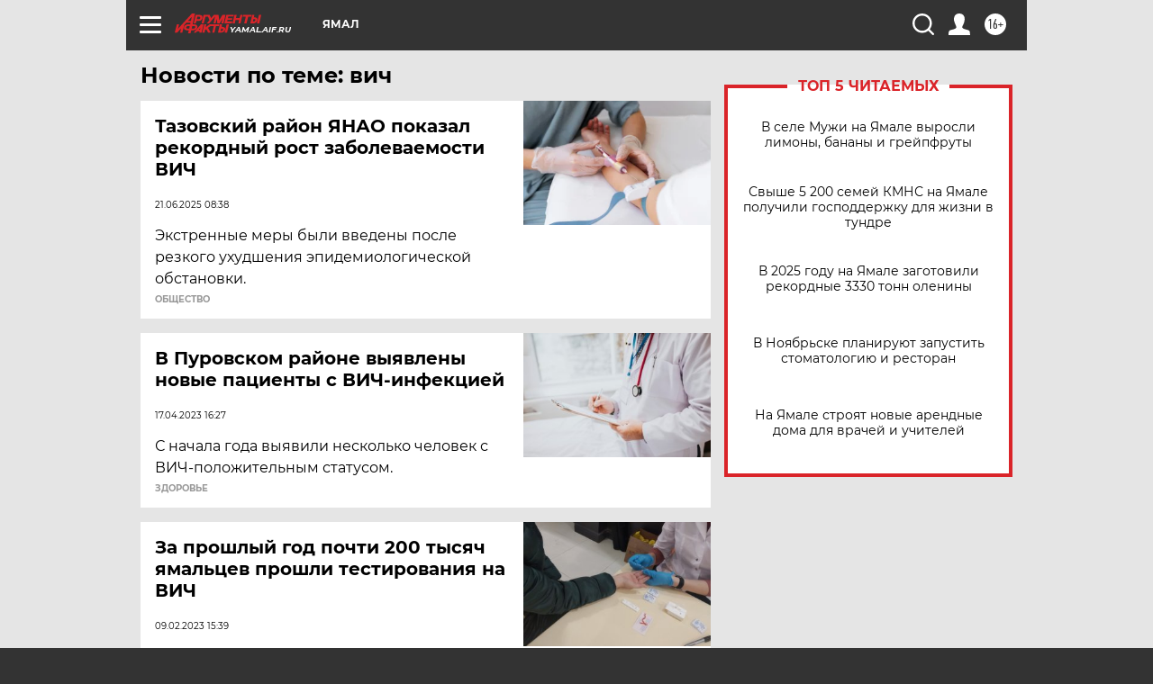

--- FILE ---
content_type: text/html; charset=UTF-8
request_url: https://yamal.aif.ru/tag/vich_136782
body_size: 18137
content:
<!DOCTYPE html>
<!--[if IE 8]><html class="ie8"> <![endif]-->
<!--[if gt IE 8]><!--><html lang="ru"> <!--<![endif]-->
<head>
    <!-- created_at 03-02-2026 13:50:13 -->
    <script>
        window.isIndexPage = 0;
        window.isMobileBrowser = 0;
        window.disableSidebarCut = 1;
        window.bannerDebugMode = 0;
    </script>

                
                                    <meta http-equiv="Content-Type" content="text/html; charset=utf-8" >
<meta name="format-detection" content="telephone=no" >
<meta name="viewport" content="width=device-width, user-scalable=no, initial-scale=1.0, maximum-scale=1.0, minimum-scale=1.0" >
<meta http-equiv="X-UA-Compatible" content="IE=edge,chrome=1" >
<meta name="HandheldFriendly" content="true" >
<meta name="format-detection" content="telephone=no" >
<meta name="theme-color" content="#ffffff" >
<meta name="description" content="вич — самые актуальные и последние новости сегодня. Будьте в курсе главных свежих новостных событий дня и последнего часа, фото и видео репортажей на сайте Аргументы и Факты." >
<meta name="facebook-domain-verification" content="jiqbwww7rrqnwzjkizob7wrpmgmwq3" >
        <title>вич — последние новости сегодня | АиФ Ямал</title>    <link rel="shortcut icon" type="image/x-icon" href="/favicon.ico" />
    <link rel="icon" type="image/svg+xml" href="/favicon.svg">
    
    <link rel="preload" href="/redesign2018/fonts/montserrat-v15-latin-ext_latin_cyrillic-ext_cyrillic-regular.woff2" as="font" type="font/woff2" crossorigin>
    <link rel="preload" href="/redesign2018/fonts/montserrat-v15-latin-ext_latin_cyrillic-ext_cyrillic-italic.woff2" as="font" type="font/woff2" crossorigin>
    <link rel="preload" href="/redesign2018/fonts/montserrat-v15-latin-ext_latin_cyrillic-ext_cyrillic-700.woff2" as="font" type="font/woff2" crossorigin>
    <link rel="preload" href="/redesign2018/fonts/montserrat-v15-latin-ext_latin_cyrillic-ext_cyrillic-700italic.woff2" as="font" type="font/woff2" crossorigin>
    <link rel="preload" href="/redesign2018/fonts/montserrat-v15-latin-ext_latin_cyrillic-ext_cyrillic-800.woff2" as="font" type="font/woff2" crossorigin>
    <link href="https://yamal.aif.ru/tag/vich_136782" rel="canonical" >
<link href="https://yamal.aif.ru/redesign2018/css/style.css?cba" media="all" rel="stylesheet" type="text/css" >
<link href="https://yamal.aif.ru/img/icon/apple_touch_icon_57x57.png?cba" rel="apple-touch-icon" sizes="57x57" >
<link href="https://yamal.aif.ru/img/icon/apple_touch_icon_114x114.png?cba" rel="apple-touch-icon" sizes="114x114" >
<link href="https://yamal.aif.ru/img/icon/apple_touch_icon_72x72.png?cba" rel="apple-touch-icon" sizes="72x72" >
<link href="https://yamal.aif.ru/img/icon/apple_touch_icon_144x144.png?cba" rel="apple-touch-icon" sizes="144x144" >
<link href="https://yamal.aif.ru/img/icon/apple-touch-icon.png?cba" rel="apple-touch-icon" sizes="180x180" >
<link href="https://yamal.aif.ru/img/icon/favicon-32x32.png?cba" rel="icon" type="image/png" sizes="32x32" >
<link href="https://yamal.aif.ru/img/icon/favicon-16x16.png?cba" rel="icon" type="image/png" sizes="16x16" >
<link href="https://yamal.aif.ru/img/manifest.json?cba" rel="manifest" >
<link href="https://yamal.aif.ru/img/safari-pinned-tab.svg?cba" rel="mask-icon" color="#d55b5b" >
<link href="https://ads.betweendigital.com" rel="preconnect" crossorigin="" >
        <script type="text/javascript">
    //<!--
    var isRedesignPage = true;    //-->
</script>
<script type="text/javascript" src="https://yamal.aif.ru/js/output/jquery.min.js?cba"></script>
<script type="text/javascript" src="https://yamal.aif.ru/js/output/header_scripts.js?cba"></script>
<script type="text/javascript">
    //<!--
    var _sf_startpt=(new Date()).getTime()    //-->
</script>
<script type="text/javascript" src="https://yastatic.net/s3/passport-sdk/autofill/v1/sdk-suggest-with-polyfills-latest.js?cba"></script>
<script type="text/javascript">
    //<!--
    window.YandexAuthParams = {"oauthQueryParams":{"client_id":"b104434ccf5a4638bdfe8a9101264f3c","response_type":"code","redirect_uri":"https:\/\/aif.ru\/oauth\/yandex\/callback"},"tokenPageOrigin":"https:\/\/aif.ru"};    //-->
</script>
<script type="text/javascript">
    //<!--
    function AdFox_getWindowSize() {
    var winWidth,winHeight;
	if( typeof( window.innerWidth ) == 'number' ) {
		//Non-IE
		winWidth = window.innerWidth;
		winHeight = window.innerHeight;
	} else if( document.documentElement && ( document.documentElement.clientWidth || document.documentElement.clientHeight ) ) {
		//IE 6+ in 'standards compliant mode'
		winWidth = document.documentElement.clientWidth;
		winHeight = document.documentElement.clientHeight;
	} else if( document.body && ( document.body.clientWidth || document.body.clientHeight ) ) {
		//IE 4 compatible
		winWidth = document.body.clientWidth;
		winHeight = document.body.clientHeight;
	}
	return {"width":winWidth, "height":winHeight};
}//END function AdFox_getWindowSize

function AdFox_getElementPosition(elemId){
    var elem;
    
    if (document.getElementById) {
		elem = document.getElementById(elemId);
	}
	else if (document.layers) {
		elem = document.elemId;
	}
	else if (document.all) {
		elem = document.all.elemId;
	}
    var w = elem.offsetWidth;
    var h = elem.offsetHeight;	
    var l = 0;
    var t = 0;
	
    while (elem)
    {
        l += elem.offsetLeft;
        t += elem.offsetTop;
        elem = elem.offsetParent;
    }

    return {"left":l, "top":t, "width":w, "height":h};
} //END function AdFox_getElementPosition

function AdFox_getBodyScrollTop(){
	return self.pageYOffset || (document.documentElement && document.documentElement.scrollTop) || (document.body && document.body.scrollTop);
} //END function AdFox_getBodyScrollTop

function AdFox_getBodyScrollLeft(){
	return self.pageXOffset || (document.documentElement && document.documentElement.scrollLeft) || (document.body && document.body.scrollLeft);
}//END function AdFox_getBodyScrollLeft

function AdFox_Scroll(elemId,elemSrc){
   var winPos = AdFox_getWindowSize();
   var winWidth = winPos.width;
   var winHeight = winPos.height;
   var scrollY = AdFox_getBodyScrollTop();
   var scrollX =  AdFox_getBodyScrollLeft();
   var divId = 'AdFox_banner_'+elemId;
   var ltwhPos = AdFox_getElementPosition(divId);
   var lPos = ltwhPos.left;
   var tPos = ltwhPos.top;

   if(scrollY+winHeight+5 >= tPos && scrollX+winWidth+5 >= lPos){
      AdFox_getCodeScript(1,elemId,elemSrc);
	  }else{
	     setTimeout('AdFox_Scroll('+elemId+',"'+elemSrc+'");',100);
	  }
}//End function AdFox_Scroll    //-->
</script>
<script type="text/javascript">
    //<!--
    function AdFox_SetLayerVis(spritename,state){
   document.getElementById(spritename).style.visibility=state;
}

function AdFox_Open(AF_id){
   AdFox_SetLayerVis('AdFox_DivBaseFlash_'+AF_id, "hidden");
   AdFox_SetLayerVis('AdFox_DivOverFlash_'+AF_id, "visible");
}

function AdFox_Close(AF_id){
   AdFox_SetLayerVis('AdFox_DivOverFlash_'+AF_id, "hidden");
   AdFox_SetLayerVis('AdFox_DivBaseFlash_'+AF_id, "visible");
}

function AdFox_getCodeScript(AF_n,AF_id,AF_src){
   var AF_doc;
   if(AF_n<10){
      try{
	     if(document.all && !window.opera){
		    AF_doc = window.frames['AdFox_iframe_'+AF_id].document;
			}else if(document.getElementById){
			         AF_doc = document.getElementById('AdFox_iframe_'+AF_id).contentDocument;
					 }
		 }catch(e){}
    if(AF_doc){
	   AF_doc.write('<scr'+'ipt type="text/javascript" src="'+AF_src+'"><\/scr'+'ipt>');
	   }else{
	      setTimeout('AdFox_getCodeScript('+(++AF_n)+','+AF_id+',"'+AF_src+'");', 100);
		  }
		  }
}

function adfoxSdvigContent(banID, flashWidth, flashHeight){
	var obj = document.getElementById('adfoxBanner'+banID).style;
	if (flashWidth == '100%') obj.width = flashWidth;
	    else obj.width = flashWidth + "px";
	if (flashHeight == '100%') obj.height = flashHeight;
	    else obj.height = flashHeight + "px";
}

function adfoxVisibilityFlash(banName, flashWidth, flashHeight){
    	var obj = document.getElementById(banName).style;
	if (flashWidth == '100%') obj.width = flashWidth;
	    else obj.width = flashWidth + "px";
	if (flashHeight == '100%') obj.height = flashHeight;
	    else obj.height = flashHeight + "px";
}

function adfoxStart(banID, FirShowFlNum, constVisFlashFir, sdvigContent, flash1Width, flash1Height, flash2Width, flash2Height){
	if (FirShowFlNum == 1) adfoxVisibilityFlash('adfoxFlash1'+banID, flash1Width, flash1Height);
	    else if (FirShowFlNum == 2) {
		    adfoxVisibilityFlash('adfoxFlash2'+banID, flash2Width, flash2Height);
	        if (constVisFlashFir == 'yes') adfoxVisibilityFlash('adfoxFlash1'+banID, flash1Width, flash1Height);
		    if (sdvigContent == 'yes') adfoxSdvigContent(banID, flash2Width, flash2Height);
		        else adfoxSdvigContent(banID, flash1Width, flash1Height);
	}
}

function adfoxOpen(banID, constVisFlashFir, sdvigContent, flash2Width, flash2Height){
	var aEventOpenClose = new Image();
	var obj = document.getElementById("aEventOpen"+banID);
	if (obj) aEventOpenClose.src =  obj.title+'&rand='+Math.random()*1000000+'&prb='+Math.random()*1000000;
	adfoxVisibilityFlash('adfoxFlash2'+banID, flash2Width, flash2Height);
	if (constVisFlashFir != 'yes') adfoxVisibilityFlash('adfoxFlash1'+banID, 1, 1);
	if (sdvigContent == 'yes') adfoxSdvigContent(banID, flash2Width, flash2Height);
}


function adfoxClose(banID, constVisFlashFir, sdvigContent, flash1Width, flash1Height){
	var aEventOpenClose = new Image();
	var obj = document.getElementById("aEventClose"+banID);
	if (obj) aEventOpenClose.src =  obj.title+'&rand='+Math.random()*1000000+'&prb='+Math.random()*1000000;
	adfoxVisibilityFlash('adfoxFlash2'+banID, 1, 1);
	if (constVisFlashFir != 'yes') adfoxVisibilityFlash('adfoxFlash1'+banID, flash1Width, flash1Height);
	if (sdvigContent == 'yes') adfoxSdvigContent(banID, flash1Width, flash1Height);
}    //-->
</script>
<script type="text/javascript" async="true" src="https://yandex.ru/ads/system/header-bidding.js?cba"></script>
<script type="text/javascript" src="https://ad.mail.ru/static/sync-loader.js?cba"></script>
<script type="text/javascript" async="true" src="https://cdn.skcrtxr.com/roxot-wrapper/js/roxot-manager.js?pid=42c21743-edce-4460-a03e-02dbaef8f162"></script>
<script type="text/javascript" src="https://cdn-rtb.sape.ru/js/uids.js?cba"></script>
<script type="text/javascript">
    //<!--
        var adfoxBiddersMap = {
    "betweenDigital": "816043",
 "mediasniper": "2218745",
    "myTarget": "810102",
 "buzzoola": "1096246",
 "adfox_roden-media": "3373170",
    "videonow": "2966090", 
 "adfox_adsmart": "1463295",
  "Gnezdo": "3123512",
    "roxot": "3196121",
 "astralab": "2486209",
  "getintent": "3186204",
 "sape": "2758269",
 "adwile": "2733112",
 "hybrid": "2809332"
};
var syncid = window.rb_sync.id;
	  var biddersCpmAdjustmentMap = {
      'adfox_adsmart': 0.6,
	  'Gnezdo': 0.8,
	  'adwile': 0.8
  };

if (window.innerWidth >= 1024) {
var adUnits = [{
        "code": "adfox_153825256063495017",
  "sizes": [[300, 600], [240,400]],
        "bids": [{
                "bidder": "betweenDigital",
                "params": {
                    "placementId": "3235886"
                }
            },{
                "bidder": "myTarget",
                "params": {
                    "placementId": "555209",
"sendTargetRef": "true",
"additional": {
"fpid": syncid
}			
                }
            },{
                "bidder": "hybrid",
                "params": {
                    "placementId": "6582bbf77bc72f59c8b22f65"
                }
            },{
                "bidder": "buzzoola",
                "params": {
                    "placementId": "1252803"
                }
            },{
                "bidder": "videonow",
                "params": {
                    "placementId": "8503533"
                }
            },{
                    "bidder": "adfox_adsmart",
                    "params": {
						p1: 'cqguf',
						p2: 'hhro'
					}
            },{
                    "bidder": "roxot",
                    "params": {
						placementId: '2027d57b-1cff-4693-9a3c-7fe57b3bcd1f',
						sendTargetRef: true
					}
            },{
                    "bidder": "mediasniper",
                    "params": {
						"placementId": "4417"
					}
            },{
                    "bidder": "Gnezdo",
                    "params": {
						"placementId": "354318"
					}
            },{
                    "bidder": "getintent",
                    "params": {
						"placementId": "215_V_aif.ru_D_Top_300x600"
					}
            },{
                    "bidder": "adfox_roden-media",
                    "params": {
						p1: "dilmj",
						p2: "emwl"
					}
            },{
                    "bidder": "astralab",
                    "params": {
						"placementId": "642ad3a28528b410c4990932"
					}
            }
        ]
    },{
        "code": "adfox_150719646019463024",
		"sizes": [[640,480], [640,360]],
        "bids": [{
                "bidder": "adfox_adsmart",
                    "params": {
						p1: 'cmqsb',
						p2: 'ul'
					}
            },{
                "bidder": "sape",
                "params": {
                    "placementId": "872427",
					additional: {
                       sapeFpUids: window.sapeRrbFpUids || []
                   }				
                }
            },{
                "bidder": "roxot",
                "params": {
                    placementId: '2b61dd56-9c9f-4c45-a5f5-98dd5234b8a1',
					sendTargetRef: true
                }
            },{
                "bidder": "getintent",
                "params": {
                    "placementId": "215_V_aif.ru_D_AfterArticle_640х480"
                }
            }
        ]
    },{
        "code": "adfox_149010055036832877",
		"sizes": [[970,250]],
		"bids": [{
                    "bidder": "adfox_roden-media",
                    "params": {
						p1: 'dilmi',
						p2: 'hfln'
					}
            },{
                    "bidder": "buzzoola",
                    "params": {
						"placementId": "1252804"
					}
            },{
                    "bidder": "getintent",
                    "params": {
						"placementId": "215_V_aif.ru_D_Billboard_970x250"
					}
            },{
                "bidder": "astralab",
                "params": {
                    "placementId": "67bf071f4e6965fa7b30fea3"
                }
            },{
                    "bidder": "hybrid",
                    "params": {
						"placementId": "6582bbf77bc72f59c8b22f66"
					}
            },{
                    "bidder": "myTarget",
                    "params": {
						"placementId": "1462991",
"sendTargetRef": "true",
"additional": {
"fpid": syncid
}			
					}
            }			           
        ]        
    },{
        "code": "adfox_149874332414246474",
		"sizes": [[640,360], [300,250], [640,480]],
		"codeType": "combo",
		"bids": [{
                "bidder": "mediasniper",
                "params": {
                    "placementId": "4419"
                }
            },{
                "bidder": "buzzoola",
                "params": {
                    "placementId": "1220692"
                }
            },{
                "bidder": "astralab",
                "params": {
                    "placementId": "66fd25eab13381b469ae4b39"
                }
            },
			{
                    "bidder": "betweenDigital",
                    "params": {
						"placementId": "4502825"
					}
            }
			           
        ]        
    },{
        "code": "adfox_149848658878716687",
		"sizes": [[300,600], [240,400]],
        "bids": [{
                "bidder": "betweenDigital",
                "params": {
                    "placementId": "3377360"
                }
            },{
                "bidder": "roxot",
                "params": {
                    placementId: 'fdaba944-bdaa-4c63-9dd3-af12fc6afbf8',
					sendTargetRef: true
                }
            },{
                "bidder": "sape",
                "params": {
                    "placementId": "872425",
					additional: {
                       sapeFpUids: window.sapeRrbFpUids || []
                   }
                }
            },{
                "bidder": "adwile",
                "params": {
                    "placementId": "27990"
                }
            }
        ]        
    }
],
	syncPixels = [{
    bidder: 'hybrid',
    pixels: [
    "https://www.tns-counter.ru/V13a****idsh_ad/ru/CP1251/tmsec=idsh_dis/",
    "https://www.tns-counter.ru/V13a****idsh_vid/ru/CP1251/tmsec=idsh_aifru-hbrdis/",
    "https://mc.yandex.ru/watch/66716692?page-url=aifru%3Futm_source=dis_hybrid_default%26utm_medium=%26utm_campaign=%26utm_content=%26utm_term=&page-ref="+window.location.href
]
  }
  ];
} else if (window.innerWidth < 1024) {
var adUnits = [{
        "code": "adfox_14987283079885683",
		"sizes": [[300,250], [300,240]],
        "bids": [{
                "bidder": "betweenDigital",
                "params": {
                    "placementId": "2492448"
                }
            },{
                "bidder": "myTarget",
                "params": {
                    "placementId": "226830",
"sendTargetRef": "true",
"additional": {
"fpid": syncid
}			
                }
            },{
                "bidder": "hybrid",
                "params": {
                    "placementId": "6582bbf77bc72f59c8b22f64"
                }
            },{
                "bidder": "mediasniper",
                "params": {
                    "placementId": "4418"
                }
            },{
                "bidder": "buzzoola",
                "params": {
                    "placementId": "563787"
                }
            },{
                "bidder": "roxot",
                "params": {
                    placementId: '20bce8ad-3a5e-435a-964f-47be17e201cf',
					sendTargetRef: true
                }
            },{
                "bidder": "videonow",
                "params": {
                    "placementId": "2577490"
                }
            },{
                "bidder": "adfox_adsmart",
                    "params": {
						p1: 'cqmbg',
						p2: 'ul'
					}
            },{
                    "bidder": "Gnezdo",
                    "params": {
						"placementId": "354316"
					}
            },{
                    "bidder": "getintent",
                    "params": {
						"placementId": "215_V_aif.ru_M_Top_300x250"
					}
            },{
                    "bidder": "adfox_roden-media",
                    "params": {
						p1: "dilmx",
						p2: "hbts"
					}
            },{
                "bidder": "astralab",
                "params": {
                    "placementId": "642ad47d8528b410c4990933"
                }
            }			
        ]        
    },{
        "code": "adfox_153545578261291257",
		"bids": [{
                    "bidder": "sape",
                    "params": {
						"placementId": "872426",
					additional: {
                       sapeFpUids: window.sapeRrbFpUids || []
                   }
					}
            },{
                    "bidder": "roxot",
                    "params": {
						placementId: 'eb2ebb9c-1e7e-4c80-bef7-1e93debf197c',
						sendTargetRef: true
					}
            }
			           
        ]        
    },{
        "code": "adfox_165346609120174064",
		"sizes": [[320,100]],
		"bids": [            
            		{
                    "bidder": "buzzoola",
                    "params": {
						"placementId": "1252806"
					}
            },{
                    "bidder": "getintent",
                    "params": {
						"placementId": "215_V_aif.ru_M_FloorAd_320x100"
					}
            }
			           
        ]        
    },{
        "code": "adfox_155956315896226671",
		"bids": [            
            		{
                    "bidder": "buzzoola",
                    "params": {
						"placementId": "1252805"
					}
            },{
                    "bidder": "sape",
                    "params": {
						"placementId": "887956",
					additional: {
                       sapeFpUids: window.sapeRrbFpUids || []
                   }
					}
            },{
                    "bidder": "myTarget",
                    "params": {
						"placementId": "821424",
"sendTargetRef": "true",
"additional": {
"fpid": syncid
}			
					}
            }
			           
        ]        
    },{
        "code": "adfox_149874332414246474",
		"sizes": [[640,360], [300,250], [640,480]],
		"codeType": "combo",
		"bids": [{
                "bidder": "adfox_roden-media",
                "params": {
					p1: 'dilmk',
					p2: 'hfiu'
				}
            },{
                "bidder": "mediasniper",
                "params": {
                    "placementId": "4419"
                }
            },{
                "bidder": "roxot",
                "params": {
                    placementId: 'ba25b33d-cd61-4c90-8035-ea7d66f011c6',
					sendTargetRef: true
                }
            },{
                "bidder": "adwile",
                "params": {
                    "placementId": "27991"
                }
            },{
                    "bidder": "Gnezdo",
                    "params": {
						"placementId": "354317"
					}
            },{
                    "bidder": "getintent",
                    "params": {
						"placementId": "215_V_aif.ru_M_Comboblock_300x250"
					}
            },{
                    "bidder": "astralab",
                    "params": {
						"placementId": "66fd260fb13381b469ae4b3f"
					}
            },{
                    "bidder": "betweenDigital",
                    "params": {
						"placementId": "4502825"
					}
            }
			]        
    }
],
	syncPixels = [
  {
    bidder: 'hybrid',
    pixels: [
    "https://www.tns-counter.ru/V13a****idsh_ad/ru/CP1251/tmsec=idsh_mob/",
    "https://www.tns-counter.ru/V13a****idsh_vid/ru/CP1251/tmsec=idsh_aifru-hbrmob/",
    "https://mc.yandex.ru/watch/66716692?page-url=aifru%3Futm_source=mob_hybrid_default%26utm_medium=%26utm_campaign=%26utm_content=%26utm_term=&page-ref="+window.location.href
]
  }
  ];
}
var userTimeout = 1500;
window.YaHeaderBiddingSettings = {
    biddersMap: adfoxBiddersMap,
	biddersCpmAdjustmentMap: biddersCpmAdjustmentMap,
    adUnits: adUnits,
    timeout: userTimeout,
    syncPixels: syncPixels	
};    //-->
</script>
<script type="text/javascript">
    //<!--
    window.yaContextCb = window.yaContextCb || []    //-->
</script>
<script type="text/javascript" async="true" src="https://yandex.ru/ads/system/context.js?cba"></script>
<script type="text/javascript">
    //<!--
    window.EventObserver = {
    observers: {},

    subscribe: function (name, fn) {
        if (!this.observers.hasOwnProperty(name)) {
            this.observers[name] = [];
        }
        this.observers[name].push(fn)
    },
    
    unsubscribe: function (name, fn) {
        if (!this.observers.hasOwnProperty(name)) {
            return;
        }
        this.observers[name] = this.observers[name].filter(function (subscriber) {
            return subscriber !== fn
        })
    },
    
    broadcast: function (name, data) {
        if (!this.observers.hasOwnProperty(name)) {
            return;
        }
        this.observers[name].forEach(function (subscriber) {
            return subscriber(data)
        })
    }
};    //-->
</script>    
    <script>
  var adcm_config ={
    id:1064,
    platformId: 64,
    init: function () {
      window.adcm.call();
    }
  };
</script>
<script src="https://tag.digitaltarget.ru/adcm.js" async></script>    <!-- Yandex.Metrika counter -->
<script type="text/javascript" >
    (function (d, w, c) {
        (w[c] = w[c] || []).push(function() {
            try {
                w.yaCounter51369400 = new Ya.Metrika2({
                    id:51369400,
                    clickmap:true,
                    trackLinks:true,
                    accurateTrackBounce:true,
                    webvisor:true
                });
            } catch(e) { }
        });

        var n = d.getElementsByTagName("script")[0],
            s = d.createElement("script"),
            f = function () { n.parentNode.insertBefore(s, n); };
        s.type = "text/javascript";
        s.async = true;
        s.src = "https://mc.yandex.ru/metrika/tag.js";

        if (w.opera == "[object Opera]") {
            d.addEventListener("DOMContentLoaded", f, false);
        } else { f(); }
    })(document, window, "yandex_metrika_callbacks2");
</script>
<noscript><div><img src="https://mc.yandex.ru/watch/51369400" style="position:absolute; left:-9999px;" alt="" /></div></noscript>
<!-- /Yandex.Metrika counter --><meta name="google-site-verification" content="alIAYJbMuf9iHvwRUKs7zwT1OsmeUiqHPGqnnH_7hdQ" /><meta name="zen-verification" content="fwcrxt36lA4cAmqqoLTQCtINGdfapHnROyrv4wSeLbyvirwhdVK4TCr6TtR22aOy" />    <link rel="stylesheet" type="text/css" media="print" href="https://yamal.aif.ru/redesign2018/css/print.css?cba" />
    <base href=""/>
</head><body class="region__yamal ">
<div class="overlay"></div>
<!-- Rating@Mail.ru counter -->
<script type="text/javascript">
var _tmr = window._tmr || (window._tmr = []);
_tmr.push({id: "59428", type: "pageView", start: (new Date()).getTime()});
(function (d, w, id) {
  if (d.getElementById(id)) return;
  var ts = d.createElement("script"); ts.type = "text/javascript"; ts.async = true; ts.id = id;
  ts.src = "https://top-fwz1.mail.ru/js/code.js";
  var f = function () {var s = d.getElementsByTagName("script")[0]; s.parentNode.insertBefore(ts, s);};
  if (w.opera == "[object Opera]") { d.addEventListener("DOMContentLoaded", f, false); } else { f(); }
})(document, window, "topmailru-code");
</script><noscript><div>
<img src="https://top-fwz1.mail.ru/counter?id=59428;js=na" style="border:0;position:absolute;left:-9999px;" alt="Top.Mail.Ru" />
</div></noscript>
<!-- //Rating@Mail.ru counter -->



<div class="container" id="container">
    
        <noindex><div class="adv_content bp__body_first adwrapper"><div class="banner_params hide" data-params="{&quot;id&quot;:4921,&quot;num&quot;:1,&quot;place&quot;:&quot;body_first&quot;}"></div>
<!--AdFox START-->
<!--aif_direct-->
<!--Площадка: AIF_fullscreen /  / -->
<!--Тип баннера: FullScreen-->
<!--Расположение: <верх страницы>-->
<div id="adfox_150417328041091508"></div>
<script>     
    window.yaContextCb.push(()=>{
    Ya.adfoxCode.create({
        ownerId: 249933,
        containerId: 'adfox_150417328041091508',
        params: {
            pp: 'g',
            ps: 'cnul',
            p2: 'fptu',
            puid1: ''
        }
    }); 
}); 
</script></div></noindex>
        
        <!--баннер над шапкой--->
                <div class="banner_box">
            <div class="main_banner">
                            </div>
        </div>
                <!--//баннер  над шапкой--->

    <script>
	currentUser = new User();
</script>

<header class="header">
    <div class="count_box_nodisplay">
    <div class="couter_block"><!--LiveInternet counter-->
<script type="text/javascript"><!--
document.write("<img src='https://counter.yadro.ru//hit;AIF?r"+escape(document.referrer)+((typeof(screen)=="undefined")?"":";s"+screen.width+"*"+screen.height+"*"+(screen.colorDepth?screen.colorDepth:screen.pixelDepth))+";u"+escape(document.URL)+";h"+escape(document.title.substring(0,80))+";"+Math.random()+"' width=1 height=1 alt=''>");
//--></script><!--/LiveInternet--></div></div>    <div class="topline">
    <a href="#" class="burger openCloser">
        <div class="burger__wrapper">
            <span class="burger__line"></span>
            <span class="burger__line"></span>
            <span class="burger__line"></span>
        </div>
    </a>

    
    <a href="/" class="logo_box">
                <img width="96" height="22" src="https://yamal.aif.ru/redesign2018/img/logo.svg?cba" alt="Аргументы и Факты">
        <div class="region_url">
            yamal.aif.ru        </div>
            </a>
    <div itemscope itemtype="http://schema.org/Organization" class="schema_org">
        <img itemprop="logo" src="https://yamal.aif.ru/redesign2018/img/logo.svg?cba" />
        <a itemprop="url" href="/"></a>
        <meta itemprop="name" content="АО «Аргументы и Факты»" />
        <div itemprop="address" itemscope itemtype="http://schema.org/PostalAddress">
            <meta itemprop="postalCode" content="101000" />
            <meta itemprop="addressLocality" content="Москва" />
            <meta itemprop="streetAddress" content="ул. Мясницкая, д. 42"/>
            <meta itemprop="addressCountry" content="RU"/>
            <a itemprop="telephone" href="tel:+74956465757">+7 (495) 646 57 57</a>
        </div>
    </div>
    <div class="age16 age16_topline">16+</div>
    <a href="#" class="region regionOpenCloser">
        <img width="19" height="25" src="https://yamal.aif.ru/redesign2018/img/location.svg?cba"><span>Ямал</span>
    </a>
    <div class="topline__slot">
             </div>

    <!--a class="topline__hashtag" href="https://aif.ru/health/coronavirus/?utm_medium=header&utm_content=covid&utm_source=aif">#остаемсядома</a-->
    <div class="auth_user_status_js">
        <a href="#" class="user auth_link_login_js auth_open_js"><img width="24" height="24" src="https://yamal.aif.ru/redesign2018/img/user_ico.svg?cba"></a>
        <a href="/profile" class="user auth_link_profile_js" style="display: none"><img width="24" height="24" src="https://yamal.aif.ru/redesign2018/img/user_ico.svg?cba"></a>
    </div>
    <div class="search_box">
        <a href="#" class="search_ico searchOpener">
            <img width="24" height="24" src="https://yamal.aif.ru/redesign2018/img/search_ico.svg?cba">
        </a>
        <div class="search_input">
            <form action="/search" id="search_form1">
                <input type="text" name="text" maxlength="50"/>
            </form>
        </div>
    </div>
</div>

<div class="fixed_menu topline">
    <div class="cont_center">
        <a href="#" class="burger openCloser">
            <div class="burger__wrapper">
                <span class="burger__line"></span>
                <span class="burger__line"></span>
                <span class="burger__line"></span>
            </div>
        </a>
        <a href="/" class="logo_box">
                        <img width="96" height="22" src="https://yamal.aif.ru/redesign2018/img/logo.svg?cba" alt="Аргументы и Факты">
            <div class="region_url">
                yamal.aif.ru            </div>
                    </a>
        <div class="age16 age16_topline">16+</div>
        <a href="/" class="region regionOpenCloser">
            <img width="19" height="25" src="https://yamal.aif.ru/redesign2018/img/location.svg?cba">
            <span>Ямал</span>
        </a>
        <div class="topline__slot">
                    </div>

        <!--a class="topline__hashtag" href="https://aif.ru/health/coronavirus/?utm_medium=header&utm_content=covid&utm_source=aif">#остаемсядома</a-->
        <div class="auth_user_status_js">
            <a href="#" class="user auth_link_login_js auth_open_js"><img width="24" height="24" src="https://yamal.aif.ru/redesign2018/img/user_ico.svg?cba"></a>
            <a href="/profile" class="user auth_link_profile_js" style="display: none"><img width="24" height="24" src="https://yamal.aif.ru/redesign2018/img/user_ico.svg?cba"></a>
        </div>
        <div class="search_box">
            <a href="#" class="search_ico searchOpener">
                <img width="24" height="24" src="https://yamal.aif.ru/redesign2018/img/search_ico.svg?cba">
            </a>
            <div class="search_input">
                <form action="/search">
                    <input type="text" name="text" maxlength="50" >
                </form>
            </div>
        </div>
    </div>
</div>    <div class="regions_box">
    <nav class="cont_center">
        <ul class="regions">
            <li><a href="https://aif.ru?from_menu=1">ФЕДЕРАЛЬНЫЙ</a></li>
            <li><a href="https://spb.aif.ru">САНКТ-ПЕТЕРБУРГ</a></li>

            
                                    <li><a href="https://adigea.aif.ru">Адыгея</a></li>
                
            
                                    <li><a href="https://arh.aif.ru">Архангельск</a></li>
                
            
                
            
                
            
                                    <li><a href="https://astrakhan.aif.ru">Астрахань</a></li>
                
            
                                    <li><a href="https://altai.aif.ru">Барнаул</a></li>
                
            
                                    <li><a href="https://aif.by">Беларусь</a></li>
                
            
                                    <li><a href="https://bel.aif.ru">Белгород</a></li>
                
            
                
            
                                    <li><a href="https://bryansk.aif.ru">Брянск</a></li>
                
            
                                    <li><a href="https://bur.aif.ru">Бурятия</a></li>
                
            
                                    <li><a href="https://vl.aif.ru">Владивосток</a></li>
                
            
                                    <li><a href="https://vlad.aif.ru">Владимир</a></li>
                
            
                                    <li><a href="https://vlg.aif.ru">Волгоград</a></li>
                
            
                                    <li><a href="https://vologda.aif.ru">Вологда</a></li>
                
            
                                    <li><a href="https://vrn.aif.ru">Воронеж</a></li>
                
            
                
            
                                    <li><a href="https://dag.aif.ru">Дагестан</a></li>
                
            
                
            
                                    <li><a href="https://ivanovo.aif.ru">Иваново</a></li>
                
            
                                    <li><a href="https://irk.aif.ru">Иркутск</a></li>
                
            
                                    <li><a href="https://kazan.aif.ru">Казань</a></li>
                
            
                                    <li><a href="https://kzaif.kz">Казахстан</a></li>
                
            
                
            
                                    <li><a href="https://klg.aif.ru">Калининград</a></li>
                
            
                
            
                                    <li><a href="https://kaluga.aif.ru">Калуга</a></li>
                
            
                                    <li><a href="https://kamchatka.aif.ru">Камчатка</a></li>
                
            
                
            
                                    <li><a href="https://karel.aif.ru">Карелия</a></li>
                
            
                                    <li><a href="https://kirov.aif.ru">Киров</a></li>
                
            
                                    <li><a href="https://komi.aif.ru">Коми</a></li>
                
            
                                    <li><a href="https://kostroma.aif.ru">Кострома</a></li>
                
            
                                    <li><a href="https://kuban.aif.ru">Краснодар</a></li>
                
            
                                    <li><a href="https://krsk.aif.ru">Красноярск</a></li>
                
            
                                    <li><a href="https://krym.aif.ru">Крым</a></li>
                
            
                                    <li><a href="https://kuzbass.aif.ru">Кузбасс</a></li>
                
            
                
            
                
            
                                    <li><a href="https://aif.kg">Кыргызстан</a></li>
                
            
                                    <li><a href="https://mar.aif.ru">Марий Эл</a></li>
                
            
                                    <li><a href="https://saransk.aif.ru">Мордовия</a></li>
                
            
                                    <li><a href="https://murmansk.aif.ru">Мурманск</a></li>
                
            
                
            
                                    <li><a href="https://nn.aif.ru">Нижний Новгород</a></li>
                
            
                                    <li><a href="https://nsk.aif.ru">Новосибирск</a></li>
                
            
                
            
                                    <li><a href="https://omsk.aif.ru">Омск</a></li>
                
            
                                    <li><a href="https://oren.aif.ru">Оренбург</a></li>
                
            
                                    <li><a href="https://penza.aif.ru">Пенза</a></li>
                
            
                                    <li><a href="https://perm.aif.ru">Пермь</a></li>
                
            
                                    <li><a href="https://pskov.aif.ru">Псков</a></li>
                
            
                                    <li><a href="https://rostov.aif.ru">Ростов-на-Дону</a></li>
                
            
                                    <li><a href="https://rzn.aif.ru">Рязань</a></li>
                
            
                                    <li><a href="https://samara.aif.ru">Самара</a></li>
                
            
                
            
                                    <li><a href="https://saratov.aif.ru">Саратов</a></li>
                
            
                                    <li><a href="https://sakhalin.aif.ru">Сахалин</a></li>
                
            
                
            
                                    <li><a href="https://smol.aif.ru">Смоленск</a></li>
                
            
                
            
                                    <li><a href="https://stav.aif.ru">Ставрополь</a></li>
                
            
                
            
                                    <li><a href="https://tver.aif.ru">Тверь</a></li>
                
            
                                    <li><a href="https://tlt.aif.ru">Тольятти</a></li>
                
            
                                    <li><a href="https://tomsk.aif.ru">Томск</a></li>
                
            
                                    <li><a href="https://tula.aif.ru">Тула</a></li>
                
            
                                    <li><a href="https://tmn.aif.ru">Тюмень</a></li>
                
            
                                    <li><a href="https://udm.aif.ru">Удмуртия</a></li>
                
            
                
            
                                    <li><a href="https://ul.aif.ru">Ульяновск</a></li>
                
            
                                    <li><a href="https://ural.aif.ru">Урал</a></li>
                
            
                                    <li><a href="https://ufa.aif.ru">Уфа</a></li>
                
            
                
            
                
            
                                    <li><a href="https://hab.aif.ru">Хабаровск</a></li>
                
            
                
            
                                    <li><a href="https://chv.aif.ru">Чебоксары</a></li>
                
            
                                    <li><a href="https://chel.aif.ru">Челябинск</a></li>
                
            
                                    <li><a href="https://chr.aif.ru">Черноземье</a></li>
                
            
                                    <li><a href="https://chita.aif.ru">Чита</a></li>
                
            
                                    <li><a href="https://ugra.aif.ru">Югра</a></li>
                
            
                                    <li><a href="https://yakutia.aif.ru">Якутия</a></li>
                
            
                                    <li><a href="https://yamal.aif.ru">Ямал</a></li>
                
            
                                    <li><a href="https://yar.aif.ru">Ярославль</a></li>
                
                    </ul>
    </nav>
</div>    <div class="top_menu_box">
    <div class="cont_center">
        <nav class="top_menu main_menu_wrapper_js">
                            <ul class="main_menu main_menu_js" id="rubrics">
                                    <li  class="menuItem top_level_item_js">

        <a  href="https://yamal.aif.ru/news" title="НОВОСТИ" id="custommenu-10357">НОВОСТИ</a>
    
    </li>                                                <li  class="menuItem top_level_item_js">

        <span  title="Спецпроекты">Спецпроекты</span>
    
            <div class="subrubrics_box submenu_js">
            <ul>
                                                            <li  class="menuItem">

        <a  href="http://dobroe.aif.ru/" title="АиФ. Доброе сердце" id="custommenu-8603">АиФ. Доброе сердце</a>
    
    </li>                                                                                <li  class="menuItem">

        <a  href="http://warletters.aif.ru/" title="Письма на фронт" id="custommenu-9054">Письма на фронт</a>
    
    </li>                                                                                <li  class="menuItem">

        <a  href="https://aif.ru/static/1965080" title="Детская книга войны" id="custommenu-9049">Детская книга войны</a>
    
    </li>                                                                                <li  class="menuItem">

        <a  href="https://aif.ru/special" title="Все спецпроекты" id="custommenu-9052">Все спецпроекты</a>
    
    </li>                                                </ul>
        </div>
    </li>                                                <li  data-rubric_id="5724" class="menuItem top_level_item_js">

        <a  href="/incidents" title="ПРОИСШЕСТВИЯ" id="custommenu-8622">ПРОИСШЕСТВИЯ</a>
    
            <div class="subrubrics_box submenu_js">
            <ul>
                                                            <li  data-rubric_id="5725" class="menuItem">

        <a  href="/incidents/details" title="События" id="custommenu-8646">События</a>
    
    </li>                                                                                <li  data-rubric_id="5727" class="menuItem">

        <a  href="/incidents/fire" title="Пожар" id="custommenu-8648">Пожар</a>
    
    </li>                                                                                <li  data-rubric_id="5726" class="menuItem">

        <a  href="/incidents/crash" title="ДТП" id="custommenu-8647">ДТП</a>
    
    </li>                                                                                <li  data-rubric_id="5728" class="menuItem">

        <a  href="/incidents/scene" title="Криминал" id="custommenu-8649">Криминал</a>
    
    </li>                                                </ul>
        </div>
    </li>                                                <li  class="menuItem top_level_item_js">

        <a  href="https://yamal.aif.ru/auto" title="АВТОМОБИЛИ" id="custommenu-10328">АВТОМОБИЛИ</a>
    
            <div class="subrubrics_box submenu_js">
            <ul>
                                                            <li  class="menuItem">

        <a  href="https://yamal.aif.ru/auto/road" title="Дороги" id="custommenu-10329">Дороги</a>
    
    </li>                                                </ul>
        </div>
    </li>                                                                    <li  data-rubric_id="5697" class="menuItem top_level_item_js">

        <a  href="/politic" title="ПОЛИТИКА" id="custommenu-8614">ПОЛИТИКА</a>
    
            <div class="subrubrics_box submenu_js">
            <ul>
                                                            <li  data-rubric_id="5698" class="menuItem">

        <a  href="/politic/gover" title="Власть" id="custommenu-8632">Власть</a>
    
    </li>                                                                                <li  data-rubric_id="5699" class="menuItem">

        <a  href="/politic/person" title="Персона" id="custommenu-8633">Персона</a>
    
    </li>                                                </ul>
        </div>
    </li>                                                <li  data-rubric_id="5692" class="menuItem top_level_item_js">

        <a  href="/society" title="ОБЩЕСТВО" id="custommenu-8613">ОБЩЕСТВО</a>
    
            <div class="subrubrics_box submenu_js">
            <ul>
                                                            <li  data-rubric_id="5693" class="menuItem">

        <a  href="/society/persona" title="Люди" id="custommenu-8630">Люди</a>
    
    </li>                                                                                <li  data-rubric_id="5694" class="menuItem">

        <a  href="/society/details" title="События" id="custommenu-8631">События</a>
    
    </li>                                                                                <li  data-rubric_id="5696" class="menuItem">

        <a  href="/society/family" title="Семья" id="custommenu-8644">Семья</a>
    
    </li>                                                                                <li  data-rubric_id="5695" class="menuItem">

        <a  href="/society/jkh" title="ЖКХ" id="custommenu-8643">ЖКХ</a>
    
    </li>                                                </ul>
        </div>
    </li>                                                <li  data-rubric_id="5714" class="menuItem top_level_item_js">

        <a  href="/money" title="ДЕНЬГИ" id="custommenu-8618">ДЕНЬГИ</a>
    
            <div class="subrubrics_box submenu_js">
            <ul>
                                                            <li  data-rubric_id="5715" class="menuItem">

        <a  href="/money/details" title="События" id="custommenu-8639">События</a>
    
    </li>                                                                                <li  data-rubric_id="5716" class="menuItem">

        <a  href="/money/finance" title=" Финансы" id="custommenu-8640"> Финансы</a>
    
    </li>                                                </ul>
        </div>
    </li>                                                <li  class="menuItem top_level_item_js">

        <a  href="https://yamal.aif.ru/realty" title="НЕДВИЖИМОСТЬ" id="custommenu-10326">НЕДВИЖИМОСТЬ</a>
    
            <div class="subrubrics_box submenu_js">
            <ul>
                                                            <li  class="menuItem">

        <a  href="https://yamal.aif.ru/realty/details" title="Жилье" id="custommenu-10327">Жилье</a>
    
    </li>                                                </ul>
        </div>
    </li>                                                <li  data-rubric_id="5700" class="menuItem top_level_item_js">

        <a  href="/culture" title="КУЛЬТУРА" id="custommenu-8615">КУЛЬТУРА</a>
    
            <div class="subrubrics_box submenu_js">
            <ul>
                                                            <li  data-rubric_id="5701" class="menuItem">

        <a  href="/culture/art" title="Искусство" id="custommenu-8634">Искусство</a>
    
    </li>                                                                                <li  data-rubric_id="5702" class="menuItem">

        <a  href="/culture/events" title="События" id="custommenu-8635">События</a>
    
    </li>                                                </ul>
        </div>
    </li>                                                <li  data-rubric_id="5710" class="menuItem top_level_item_js">

        <a  href="/sport" title="СПОРТ" id="custommenu-8617">СПОРТ</a>
    
            <div class="subrubrics_box submenu_js">
            <ul>
                                                            <li  data-rubric_id="5711" class="menuItem">

        <a  href="/sport/persona" title="Люди" id="custommenu-8637">Люди</a>
    
    </li>                                                                                <li  data-rubric_id="5712" class="menuItem">

        <a  href="/sport/details" title="События" id="custommenu-8638">События</a>
    
    </li>                                                                                <li  data-rubric_id="5713" class="menuItem">

        <a  href="/sport/football" title="Футбол" id="custommenu-8645">Футбол</a>
    
    </li>                                                </ul>
        </div>
    </li>                                                <li  data-rubric_id="5708" class="menuItem top_level_item_js">

        <a  href="/health" title="ЗДОРОВЬЕ" id="custommenu-8616">ЗДОРОВЬЕ</a>
    
            <div class="subrubrics_box submenu_js">
            <ul>
                                                            <li  data-rubric_id="5709" class="menuItem">

        <a  href="/health/med" title="Медицина" id="custommenu-8636">Медицина</a>
    
    </li>                                                </ul>
        </div>
    </li>                        </ul>

            <ul id="projects" class="specprojects static_submenu_js"></ul>
            <div class="right_box">
                                <div class="sharings_box">
    <span>АиФ в социальных сетях</span>
    <ul class="soc">
                <li>
        <a href="https://vk.com/aif_ru" rel="nofollow" target="_blank">
            <img src="https://aif.ru/redesign2018/img/sharings/vk.svg">
        </a>
    </li>
        <li>
        <a href="https://ok.ru/aifru" rel="nofollow" target="_blank">
            <img src="https://aif.ru/redesign2018/img/sharings/ok.svg">
        </a>
    </li>
        <li>
            <a class="rss_button_black" href="/rss/all.php" target="_blank">
                <img src="https://yamal.aif.ru/redesign2018/img/sharings/waflya.svg?cba" />
            </a>
        </li>
                <li>
        <a href="https://itunes.apple.com/ru/app/argumenty-i-fakty/id333210003?mt=8" rel="nofollow" target="_blank">
            <img src="https://aif.ru/redesign2018/img/sharings/apple.svg">
        </a>
    </li>
        <li>
        <a href="https://play.google.com/store/apps/details?id=ru.mobifactor.aifnews" rel="nofollow" target="_blank">
            <img src="https://aif.ru/redesign2018/img/sharings/androd.svg">
        </a>
    </li>
    </ul>
</div>
            </div>
        </nav>
    </div>
</div></header>            	<div class="content_containers_wrapper_js">
        <div class="content_body  content_container_js">
            <div class="content">
                                <div class="title_box">
    <h1>Новости по теме: вич</h1>
</div>
<section class="article_list content_list_js">
        
<div class="list_item" data-item-id="5675305">
            <a href="https://yamal.aif.ru/society/tazovskiy-rayon-yanao-pokazal-rekordnyy-rost-zabolevaemosti-vich" class="img_box no_title_element_js">
            <img loading="lazy" title="" src="https://aif-s3.aif.ru/images/042/085/01e7f12b68e81333ef96045264e25521.webp" />
        </a>
    
    <div class="text_box_only_title title_element_js">
        <div class="box_info">
            <a href="https://yamal.aif.ru/society/tazovskiy-rayon-yanao-pokazal-rekordnyy-rost-zabolevaemosti-vich"><span class="item_text__title">Тазовский район ЯНАО показал рекордный рост заболеваемости ВИЧ</span></a>
        </div>
    </div>

    <div class="text_box no_title_element_js">
        <div class="box_info">
            <a href="https://yamal.aif.ru/society/tazovskiy-rayon-yanao-pokazal-rekordnyy-rost-zabolevaemosti-vich"><span class="item_text__title">Тазовский район ЯНАО показал рекордный рост заболеваемости ВИЧ</span></a>
            <span class="text_box__date">21.06.2025 08:38</span>
        </div>
        <span>Экстренные меры были введены после резкого ухудшения эпидемиологической обстановки.</span>
    </div>

            <a href="https://yamal.aif.ru/society" class="rubric_link no_title_element_js">ОБЩЕСТВО</a>
    </div>
<div class="list_item" data-item-id="4533691">
            <a href="https://yamal.aif.ru/health/v_purovskom_rayone_vyyavleny_novye_pacienty_s_vich-infekciey" class="img_box no_title_element_js">
            <img loading="lazy" title="" src="https://aif-s3.aif.ru/images/032/013/379bebf9498d8389f9c885d0ce414e81.jpg" />
        </a>
    
    <div class="text_box_only_title title_element_js">
        <div class="box_info">
            <a href="https://yamal.aif.ru/health/v_purovskom_rayone_vyyavleny_novye_pacienty_s_vich-infekciey"><span class="item_text__title">В Пуровском районе выявлены новые пациенты с ВИЧ-инфекцией</span></a>
        </div>
    </div>

    <div class="text_box no_title_element_js">
        <div class="box_info">
            <a href="https://yamal.aif.ru/health/v_purovskom_rayone_vyyavleny_novye_pacienty_s_vich-infekciey"><span class="item_text__title">В Пуровском районе выявлены новые пациенты с ВИЧ-инфекцией</span></a>
            <span class="text_box__date">17.04.2023 16:27</span>
        </div>
        <span>С начала года выявили несколько человек с ВИЧ-положительным статусом.</span>
    </div>

            <a href="https://yamal.aif.ru/health" class="rubric_link no_title_element_js">ЗДОРОВЬЕ</a>
    </div>
<div class="list_item" data-item-id="4438933">
            <a href="https://yamal.aif.ru/health/med/za_proshlyy_god_pochti_200_tysyach_yamalcev_proshli_testirovaniya_na_vich" class="img_box no_title_element_js">
            <img loading="lazy" title="Почти 200 тысяч тестирований на ВИЧ-инфекцию провели медики в 2022 году." src="https://aif-s3.aif.ru/images/031/164/1d17b99570a12fdb25d56d042573b668.jpg" />
        </a>
    
    <div class="text_box_only_title title_element_js">
        <div class="box_info">
            <a href="https://yamal.aif.ru/health/med/za_proshlyy_god_pochti_200_tysyach_yamalcev_proshli_testirovaniya_na_vich"><span class="item_text__title">За прошлый год почти 200 тысяч ямальцев прошли тестирования на ВИЧ</span></a>
        </div>
    </div>

    <div class="text_box no_title_element_js">
        <div class="box_info">
            <a href="https://yamal.aif.ru/health/med/za_proshlyy_god_pochti_200_tysyach_yamalcev_proshli_testirovaniya_na_vich"><span class="item_text__title">За прошлый год почти 200 тысяч ямальцев прошли тестирования на ВИЧ</span></a>
            <span class="text_box__date">09.02.2023 15:39</span>
        </div>
        <span>В результате был выявлен 191 случай ВИЧ-инфекции.</span>
    </div>

            <a href="https://yamal.aif.ru/health/med" class="rubric_link no_title_element_js">ЗДОРОВЬЕ: Медицина</a>
    </div>
<div class="list_item" data-item-id="4222543">
            <a href="https://yamal.aif.ru/society/details/noyabryane_mogut_uznat_svoy_vich-status" class="img_box no_title_element_js">
            <img loading="lazy" title="Ноябряне могут узнать свой ВИЧ-статус в микрорайоне Железнодорожников. " src="https://aif-s3.aif.ru/images/029/238/50389b6f2d7086a70d135a2025a8b1ef.jpg" />
        </a>
    
    <div class="text_box_only_title title_element_js">
        <div class="box_info">
            <a href="https://yamal.aif.ru/society/details/noyabryane_mogut_uznat_svoy_vich-status"><span class="item_text__title">Ноябряне могут узнать свой ВИЧ-статус</span></a>
        </div>
    </div>

    <div class="text_box no_title_element_js">
        <div class="box_info">
            <a href="https://yamal.aif.ru/society/details/noyabryane_mogut_uznat_svoy_vich-status"><span class="item_text__title">Ноябряне могут узнать свой ВИЧ-статус</span></a>
            <span class="text_box__date">07.09.2022 14:04</span>
        </div>
        <span>Сотрудники СПИД-центра проведут выездную акцию в микрорайоне Железнодорожников.</span>
    </div>

            <a href="https://yamal.aif.ru/society/details" class="rubric_link no_title_element_js">ОБЩЕСТВО: События</a>
    </div>
<div class="list_item" data-item-id="4166741">
            <a href="https://yamal.aif.ru/health/med/s_nachala_goda_100_tysyach_yamalcev_proshli_obsledovanie_na_vich" class="img_box no_title_element_js">
            <img loading="lazy" title="За первое полугодие на Ямале провели 100 тысяч исследований на ВИЧ-инфекцию." src="https://aif-s3.aif.ru/images/028/735/fe90eedfd109dbe21a404163fb625b31.jpg" />
        </a>
    
    <div class="text_box_only_title title_element_js">
        <div class="box_info">
            <a href="https://yamal.aif.ru/health/med/s_nachala_goda_100_tysyach_yamalcev_proshli_obsledovanie_na_vich"><span class="item_text__title">С начала года 100 тысяч ямальцев прошли обследование на ВИЧ</span></a>
        </div>
    </div>

    <div class="text_box no_title_element_js">
        <div class="box_info">
            <a href="https://yamal.aif.ru/health/med/s_nachala_goda_100_tysyach_yamalcev_proshli_obsledovanie_na_vich"><span class="item_text__title">С начала года 100 тысяч ямальцев прошли обследование на ВИЧ</span></a>
            <span class="text_box__date">28.07.2022 14:22</span>
        </div>
        <span>У 81 северянина впервые выявлен положительный ВИЧ-статус.</span>
    </div>

            <a href="https://yamal.aif.ru/health/med" class="rubric_link no_title_element_js">ЗДОРОВЬЕ: Медицина</a>
    </div>
<div class="list_item" data-item-id="4138479">
            <a href="https://yamal.aif.ru/health/med/s_nachala_2022_goda_v_yanao_konstatirovali_vich_u_81_cheloveka" class="img_box no_title_element_js">
            <img loading="lazy" title="В Ноябрьске было выявлено два новых случая заболевания ВИЧ." src="https://aif-s3.aif.ru/images/028/483/631941fa6d6d46947e359d72488a3a14.jpg" />
        </a>
    
    <div class="text_box_only_title title_element_js">
        <div class="box_info">
            <a href="https://yamal.aif.ru/health/med/s_nachala_2022_goda_v_yanao_konstatirovali_vich_u_81_cheloveka"><span class="item_text__title">С начала 2022 года в ЯНАО констатировали ВИЧ у 81 человека</span></a>
        </div>
    </div>

    <div class="text_box no_title_element_js">
        <div class="box_info">
            <a href="https://yamal.aif.ru/health/med/s_nachala_2022_goda_v_yanao_konstatirovali_vich_u_81_cheloveka"><span class="item_text__title">С начала 2022 года в ЯНАО констатировали ВИЧ у 81 человека</span></a>
            <span class="text_box__date">07.07.2022 14:42</span>
        </div>
        <span>Всего такой диагноз подтверждён у более чем двух тысяч ямальцев.</span>
    </div>

            <a href="https://yamal.aif.ru/health/med" class="rubric_link no_title_element_js">ЗДОРОВЬЕ: Медицина</a>
    </div>
<div class="list_item" data-item-id="4059193">
            <a href="https://yamal.aif.ru/health/med/na_yamale_startovala_nedelya_testirovaniya_na_vich" class="img_box no_title_element_js">
            <img loading="lazy" title="С 11 по 17 мая 2022 года на Ямале пройдет «Единая неделя тестирования на ВИЧ»." src="https://aif-s3.aif.ru/images/027/769/e184eebb6d5dcba107cfb53651157d37.JPG" />
        </a>
    
    <div class="text_box_only_title title_element_js">
        <div class="box_info">
            <a href="https://yamal.aif.ru/health/med/na_yamale_startovala_nedelya_testirovaniya_na_vich"><span class="item_text__title">На Ямале стартовала неделя тестирования на ВИЧ</span></a>
        </div>
    </div>

    <div class="text_box no_title_element_js">
        <div class="box_info">
            <a href="https://yamal.aif.ru/health/med/na_yamale_startovala_nedelya_testirovaniya_na_vich"><span class="item_text__title">На Ямале стартовала неделя тестирования на ВИЧ</span></a>
            <span class="text_box__date">12.05.2022 12:34</span>
        </div>
        <span>Проверить себя в мобильных пунктах до 17 мая могут все желающие.</span>
    </div>

            <a href="https://yamal.aif.ru/health/med" class="rubric_link no_title_element_js">ЗДОРОВЬЕ: Медицина</a>
    </div>
<div class="list_item" data-item-id="3524456">
            <a href="https://yamal.aif.ru/health/zhiteli_noyabrska_mogut_sdat_test_na_vich_v_torgovom_centre" class="img_box no_title_element_js">
            <img loading="lazy" title="Жители Ноябрьска могут сдать тест на ВИЧ в торговом центре " src="https://aif-s3.aif.ru/images/022/992/0aa789c75256da7b0a5447fbf59418a2.jpg" />
        </a>
    
    <div class="text_box_only_title title_element_js">
        <div class="box_info">
            <a href="https://yamal.aif.ru/health/zhiteli_noyabrska_mogut_sdat_test_na_vich_v_torgovom_centre"><span class="item_text__title">Жители Ноябрьска могут сдать тест на ВИЧ в торговом центре</span></a>
        </div>
    </div>

    <div class="text_box no_title_element_js">
        <div class="box_info">
            <a href="https://yamal.aif.ru/health/zhiteli_noyabrska_mogut_sdat_test_na_vich_v_torgovom_centre"><span class="item_text__title">Жители Ноябрьска могут сдать тест на ВИЧ в торговом центре</span></a>
            <span class="text_box__date">05.03.2021 09:24</span>
        </div>
        <span>За участие в акции дарят презервативы.</span>
    </div>

            <a href="https://yamal.aif.ru/health" class="rubric_link no_title_element_js">ЗДОРОВЬЕ</a>
    </div>
<div class="list_item" data-item-id="3370568">
            <a href="https://yamal.aif.ru/health/yamalcev_priglashayut_proveritsya_na_vich_v_mobilnoy_laboratorii" class="img_box no_title_element_js">
            <img loading="lazy" title="Тестирование длится не более 15 минут" src="https://aif-s3.aif.ru/images/021/645/286f4a874b658741816a853f42d9f42a.png" />
        </a>
    
    <div class="text_box_only_title title_element_js">
        <div class="box_info">
            <a href="https://yamal.aif.ru/health/yamalcev_priglashayut_proveritsya_na_vich_v_mobilnoy_laboratorii"><span class="item_text__title">Ямальцев приглашают провериться на ВИЧ в мобильной лаборатории</span></a>
        </div>
    </div>

    <div class="text_box no_title_element_js">
        <div class="box_info">
            <a href="https://yamal.aif.ru/health/yamalcev_priglashayut_proveritsya_na_vich_v_mobilnoy_laboratorii"><span class="item_text__title">Ямальцев приглашают провериться на ВИЧ в мобильной лаборатории</span></a>
            <span class="text_box__date">19.10.2020 17:28</span>
        </div>
        <span>Тестирование длится не более 15 минут.</span>
    </div>

            <a href="https://yamal.aif.ru/health" class="rubric_link no_title_element_js">ЗДОРОВЬЕ</a>
    </div>
<div class="list_item" data-item-id="3304279">
            <a href="https://yamal.aif.ru/health/zhiteley_tarko-sale_priglashayut_besplatno_i_anonimno_sdat_test_na_vich" class="img_box no_title_element_js">
            <img loading="lazy" title="Жителей Тарко-Сале приглашают бесплатно и анонимно сдать тест на ВИЧ" src="https://aif-s3.aif.ru/images/021/065/11abca3958816350e9e10c68ab48d240.jpg" />
        </a>
    
    <div class="text_box_only_title title_element_js">
        <div class="box_info">
            <a href="https://yamal.aif.ru/health/zhiteley_tarko-sale_priglashayut_besplatno_i_anonimno_sdat_test_na_vich"><span class="item_text__title">Жителей Тарко-Сале приглашают бесплатно и анонимно сдать тест на ВИЧ</span></a>
        </div>
    </div>

    <div class="text_box no_title_element_js">
        <div class="box_info">
            <a href="https://yamal.aif.ru/health/zhiteley_tarko-sale_priglashayut_besplatno_i_anonimno_sdat_test_na_vich"><span class="item_text__title">Жителей Тарко-Сале приглашают бесплатно и анонимно сдать тест на ВИЧ</span></a>
            <span class="text_box__date">21.08.2020 17:22</span>
        </div>
        <span>Тарко-Салинская центральная районная больница приглашает всех желающих  пройти тестирование на ВИЧ-инфекцию.</span>
    </div>

            <a href="https://yamal.aif.ru/health" class="rubric_link no_title_element_js">ЗДОРОВЬЕ</a>
    </div>
<div class="list_item" data-item-id="2963909">
            <a href="https://yamal.aif.ru/health/med/yanao_prisoedinilsya_ko_vserossiyskoy_akcii_test_na_vich_ekspediciya" class="img_box no_title_element_js">
            <img loading="lazy" title="ЯНАО присоединился ко Всероссийской акции «Тест на ВИЧ: Экспедиция» " src="https://aif-s3.aif.ru/images/018/052/cc4514a2d0fdbe51c8815a5babece0be.png" />
        </a>
    
    <div class="text_box_only_title title_element_js">
        <div class="box_info">
            <a href="https://yamal.aif.ru/health/med/yanao_prisoedinilsya_ko_vserossiyskoy_akcii_test_na_vich_ekspediciya"><span class="item_text__title">ЯНАО присоединился ко Всероссийской акции «Тест на ВИЧ: Экспедиция»</span></a>
        </div>
    </div>

    <div class="text_box no_title_element_js">
        <div class="box_info">
            <a href="https://yamal.aif.ru/health/med/yanao_prisoedinilsya_ko_vserossiyskoy_akcii_test_na_vich_ekspediciya"><span class="item_text__title">ЯНАО присоединился ко Всероссийской акции «Тест на ВИЧ: Экспедиция»</span></a>
            <span class="text_box__date">24.09.2019 18:12</span>
        </div>
        <span>В ходе мероприятия врачи проверили более 1,6 тыс. человек</span>
    </div>

            <a href="https://yamal.aif.ru/health/med" class="rubric_link no_title_element_js">ЗДОРОВЬЕ: Медицина</a>
    </div>
<div class="list_item" data-item-id="2786082">
            <a href="https://yamal.aif.ru/health/med/vera_brezhneva_prizvala_yamalcev_proyti_testirovanie_na_vich" class="img_box no_title_element_js">
            <img loading="lazy" title="Вера Брежнева призвала ямальцев пройти тестирование на ВИЧ" src="https://aif-s3.aif.ru/images/016/496/8c854bb5aa04f36e1a3f1cd4f54c89e7.jpg" />
        </a>
    
    <div class="text_box_only_title title_element_js">
        <div class="box_info">
            <a href="https://yamal.aif.ru/health/med/vera_brezhneva_prizvala_yamalcev_proyti_testirovanie_na_vich"><span class="item_text__title">Вера Брежнева призвала ямальцев пройти тестирование на ВИЧ</span></a>
        </div>
    </div>

    <div class="text_box no_title_element_js">
        <div class="box_info">
            <a href="https://yamal.aif.ru/health/med/vera_brezhneva_prizvala_yamalcev_proyti_testirovanie_na_vich"><span class="item_text__title">Вера Брежнева призвала ямальцев пройти тестирование на ВИЧ</span></a>
            <span class="text_box__date">14.03.2019 10:21</span>
        </div>
        <span>Певица уже пять лет является послом доброй воли программы ООН по вопросам ВИЧ/СПИДа</span>
    </div>

            <a href="https://yamal.aif.ru/health/med" class="rubric_link no_title_element_js">ЗДОРОВЬЕ: Медицина</a>
    </div>
<div class="list_item" data-item-id="2772377">
            <a href="https://yamal.aif.ru/health/med/na_yamale_otkryli_kabinet_profilaktiki_i_ekspress_-_testirovaniya_na_vich" class="img_box no_title_element_js">
            <img loading="lazy" title="На Ямале открыли кабинет профилактики и экспресс - тестирования на ВИЧ" src="https://aif-s3.aif.ru/images/016/377/0b19056becc45c8574bed7094a76ac2f.jpg" />
        </a>
    
    <div class="text_box_only_title title_element_js">
        <div class="box_info">
            <a href="https://yamal.aif.ru/health/med/na_yamale_otkryli_kabinet_profilaktiki_i_ekspress_-_testirovaniya_na_vich"><span class="item_text__title">На Ямале открыли кабинет профилактики и экспресс - тестирования на ВИЧ</span></a>
        </div>
    </div>

    <div class="text_box no_title_element_js">
        <div class="box_info">
            <a href="https://yamal.aif.ru/health/med/na_yamale_otkryli_kabinet_profilaktiki_i_ekspress_-_testirovaniya_na_vich"><span class="item_text__title">На Ямале открыли кабинет профилактики и экспресс - тестирования на ВИЧ</span></a>
            <span class="text_box__date">27.02.2019 10:09</span>
        </div>
        <span>Обратиться в него можно напрямую, минуя регистратуру</span>
    </div>

            <a href="https://yamal.aif.ru/health/med" class="rubric_link no_title_element_js">ЗДОРОВЬЕ: Медицина</a>
    </div>
<div class="list_item" data-item-id="2613173">
            <a href="https://yamal.aif.ru/health/med/v_noyabrske_dalnoboyshchikov_proverili_na_vich_pryamo_na_trasse" class="img_box no_title_element_js">
            <img loading="lazy" title="В Ноябрьске дальнобойщиков проверили на ВИЧ прямо на трассе" src="https://aif-s3.aif.ru/images/014/976/6ea1c87f9f37d3e3c4451a5c458c5ce8.jpg" />
        </a>
    
    <div class="text_box_only_title title_element_js">
        <div class="box_info">
            <a href="https://yamal.aif.ru/health/med/v_noyabrske_dalnoboyshchikov_proverili_na_vich_pryamo_na_trasse"><span class="item_text__title">В Ноябрьске дальнобойщиков проверили на ВИЧ прямо на трассе</span></a>
        </div>
    </div>

    <div class="text_box no_title_element_js">
        <div class="box_info">
            <a href="https://yamal.aif.ru/health/med/v_noyabrske_dalnoboyshchikov_proverili_na_vich_pryamo_na_trasse"><span class="item_text__title">В Ноябрьске дальнобойщиков проверили на ВИЧ прямо на трассе</span></a>
            <span class="text_box__date">26.08.2018 15:06</span>
        </div>
        <span>Мобильный пункт тестирования расположился на территории Карамовского поста</span>
    </div>

            <a href="https://yamal.aif.ru/health/med" class="rubric_link no_title_element_js">ЗДОРОВЬЕ: Медицина</a>
    </div>
<div class="list_item" data-item-id="2183849">
            <a href="https://yamal.aif.ru/health/v_yamalskom_spid_centre_vpervye_proshel_den_otkrytyh_dverey" class="img_box no_title_element_js">
            <img loading="lazy" title="" src="https://aif-s3.aif.ru/images/011/059/15659487c785039acb224cdee394d912.jpg" />
        </a>
    
    <div class="text_box_only_title title_element_js">
        <div class="box_info">
            <a href="https://yamal.aif.ru/health/v_yamalskom_spid_centre_vpervye_proshel_den_otkrytyh_dverey"><span class="item_text__title">В ямальском СПИД – Центре впервые прошел день открытых дверей</span></a>
        </div>
    </div>

    <div class="text_box no_title_element_js">
        <div class="box_info">
            <a href="https://yamal.aif.ru/health/v_yamalskom_spid_centre_vpervye_proshel_den_otkrytyh_dverey"><span class="item_text__title">В ямальском СПИД – Центре впервые прошел день открытых дверей</span></a>
            <span class="text_box__date">17.02.2017 08:30</span>
        </div>
        <span>Каждый желающий смог пройти тестирование на ВИЧ и получить консультуции врачей</span>
    </div>

            <a href="https://yamal.aif.ru/health" class="rubric_link no_title_element_js">ЗДОРОВЬЕ</a>
    </div></section>
    <a href="#" class="more_btn more_btn_js">загрузить ещё</a>

<script type="text/javascript">
    $(document).ready(function () {
        $('.more_btn_js').loadMore({
            ajax: {url: '/tag/vich_136782'},
            listSelector: '.content_list_js'
        });
    });
</script>

                            </div>
                            <div class="right_column">
                    <div class="content_sticky_column_js">
                    <noindex><div class="adv_content bp__header300x250 adwrapper mbottom10 topToDown"><div class="banner_params hide" data-params="{&quot;id&quot;:5424,&quot;num&quot;:1,&quot;place&quot;:&quot;header300x250&quot;}"></div>
<center>


<!--AdFox START-->
<!--aif_direct-->
<!--Площадка: AIF.ru / * / *-->
<!--Тип баннера: 240x400/300x250_верх_сетки-->
<!--Расположение: <верх страницы>-->
<div id="adfox_153825256063495017"></div>
<script>
window.yaContextCb.push(()=>{
    Ya.adfoxCode.create({
      ownerId: 249933,
        containerId: 'adfox_153825256063495017',
        params: {
            pp: 'g',
            ps: 'chxs',
            p2: 'fqve',
            puid1: ''
          }
    });
});
</script>

</center></div></noindex>
            <section class="top5">
    <div class="top_decor">
        <div class="red_line"></div>
        <h3>Топ 5 читаемых</h3>
        <div class="red_line"></div>
    </div>
            <ul>
                            <li>
                    <a href="https://yamal.aif.ru/society/v-sele-muzhi-na-yamale-vyrosli-limony-banany-i-greypfruty">
                        В селе Мужи на Ямале выросли лимоны, бананы и грейпфруты                    </a>
                </li>
                            <li>
                    <a href="https://yamal.aif.ru/society/svyshe-5-200-semey-kmns-na-yamale-poluchili-gospodderzhku-dlya-zhizni-v-tundre">
                        Свыше 5 200 семей КМНС на Ямале получили господдержку для жизни в тундре                    </a>
                </li>
                            <li>
                    <a href="https://yamal.aif.ru/society/v-2025-godu-na-yamale-zagotovili-rekordnye-3330-tonn-oleniny">
                        В 2025 году на Ямале заготовили рекордные 3330 тонн оленины                    </a>
                </li>
                            <li>
                    <a href="https://yamal.aif.ru/society/v-noyabrske-planiruyut-zapustit-stomatologiyu-i-restoran">
                        В Ноябрьске планируют запустить стоматологию и ресторан                    </a>
                </li>
                            <li>
                    <a href="https://yamal.aif.ru/realty/na-yamale-stroyat-novye-arendnye-doma-dlya-vrachey-i-uchiteley">
                        На Ямале строят новые арендные дома для врачей и учителей                    </a>
                </li>
                    </ul>
    </section>

<div class="tizer">
                        </div>

    
<div class="topToDownPoint"></div>
                    </div>
                </div>
                <div class="endTopToDown_js"></div>
                    </div>
    </div>

    
    <div class="cont_center">
            </div>
        

    <!-- segment footer -->
    <footer>
    <div class="cont_center">
        <div class="footer_wrapper">
            <div class="footer_col">
                <div class="footer_logo">
                    <img src="https://yamal.aif.ru/redesign2018/img/white_logo.svg?cba" alt="yamal.aif.ru">
                    <div class="region_url">
                        yamal.aif.ru                    </div>
                </div>
            </div>
            <div class="footer_col">
                <nav class="footer_menu">
                    <ul>
                    <li>
            <a href="https://static1-repo.aif.ru/4/75/2211194/e4731db654477132c3ca03290232244e.pdf">Реклама на сайте АиФ-Ямал</a>
        </li>
                            <li>
            <a href="https://subscr.aif.ru/">Онлайн-подписка на еженедельник АиФ</a>
        </li>
                            <li>
            <a href="https://yamal.aif.ru/static/1950569">Контакты</a>
        </li>
                <li class="error_rep"><a href="/contacts#anchor=error_form">СООБЩИТЬ В РЕДАКЦИЮ ОБ ОШИБКЕ</a></li>
</ul>

                </nav>
                <div class="footer_text">
                    <p><b>2026 АО «Аргументы и Факты»&nbsp;</b>Генеральный директор Руслан Новиков. Главный редактор Михаил<span rel="pastemarkerend" id="pastemarkerend78054"></span> Чкаников. Директор по развитию цифрового направления и новым медиа АиФ.ru Денис Халаимов. Первый заместитель главного редактора, шеф-редактор сайта Рукобратский В. А.</p>

<p><span rel="pastemarkerend" id="pastemarkerend66732"> СМИ «aif.ru» зарегистрировано в Федеральной службе по надзору в сфере связи, информационных технологий и массовых коммуникаций (РОСКОМНАДЗОР), регистрационный номер Эл № ФС 77-78200 от 06 апреля 2020 г. Учредитель: АО «Аргументы и факты». Интернет-сайт «aif.ru» функционирует при финансовой поддержке Министерства цифрового развития, связи и массовых коммуникаций Российской Федерации.<span rel="pastemarkerend" id="pastemarkerend89278"></span></span></p>

<p>e-mail: glavred@aif.ru, тел. +7 (495) 646 57 57. 16+</p>

<p>Все права защищены. Копирование и использование полных материалов запрещено, частичное цитирование возможно только при условии гиперссылки на сайт www.aif.ru. </p>                </div>
                <div class="counters">
                                                                    <div class="couter_block"><!-- begin of Top100 logo -->

	<div id='top100counter_bottom'  ></div>
	

<script type="text/javascript">
var _top100q = _top100q || [];

_top100q.push(["setAccount", "125100"]);
_top100q.push(["trackPageviewByLogo", document.getElementById("top100counter_bottom")]);

(function(){
 var top100 = document.createElement("script"); top100.type = "text/javascript";

 top100.async = true;
 top100.src = ("https:" == document.location.protocol ? "https:" : "https:") + "//st.top100.ru/pack/pack.min.js";
 var s = document.getElementsByTagName("script")[0]; s.parentNode.insertBefore(top100, s);
})();
</script>
<!-- end of Top100 logo --></div><div class="couter_block"><!--LiveInternet logo-->
<a href="https://www.liveinternet.ru/click;AIF"
target=_blank><img src="https://counter.yadro.ru//logo;AIF?22.2"
title="LiveInternet: показано число просмотров за 24 часа, посетителей за 24 часа и за сегодня"
alt="" border=0 width=88 height=31></a>
<!--/LiveInternet--></div><div class="couter_block"><style type="text/css">
		.rambler_partner{
			text-align:center; 
			width: 105px; 
			height: 31px; 
			line-height: 31px; 
			font: 0.7em'PT Sans', sans-serif;
			display: table-cell;
			vertical-align: middle;
		}
		.rambler_partner a{
			color: #666666; 
			text-decoration: none;
		}
		.rambler_partner a:hover{
			text-decoration: underline;
		}
	</style>
	<div class="rambler_partner"><a href="https://www.rambler.ru/" target="_blank">Партнер рамблера</a></div></div>
                        
                        <div class="footer-link">
                            <a href="https://appgallery.huawei.com/app/C101189759" rel="nofollow" target="_blank">
                                <img src="https://yamal.aif.ru/redesign2018/img/huawei.png?cba" />
                            </a>
                        </div>

                        <div class="age16">16+</div>

                        <div class="count_box_nodisplay">
                            <div class="couter_block"><!-- tns-counter.ru --> 
<script language="JavaScript" type="text/javascript"> 
    var img = new Image();
    img.src = 'https://www.tns-counter.ru/V13a***R>' + document.referrer.replace(/\*/g,'%2a') + '*aif_ru/ru/UTF-8/tmsec=mx3_aif_ru/' + Math.round(Math.random() * 1000000000);
</script> 
<noscript> 
    <img src="https://www.tns-counter.ru/V13a****aif_ru/ru/UTF-8/tmsec=mx3_aif_ru/" width="1" height="1" alt="">
</noscript> </div>
                                                                                </div>

                                                            </div>
            </div>
        </div>
    </div>

    <script type='text/javascript'>
        $(document).ready(function(){
            window.CookieMessenger('CookieMessenger');
        });
        </script></footer>



<!-- Footer Scripts -->
<script type="text/javascript" src="https://yamal.aif.ru/js/output/delayed.js?cba"></script>
<script type="text/javascript">
    //<!--
    $(document).ready(function() { $('.header').headerJs(); });    //-->
</script>
<script type="text/javascript">
    //<!--
    ((counterHostname) => {
        window.MSCounter = {
            counterHostname: counterHostname
        };
        window.mscounterCallbacks = window.mscounterCallbacks || [];
        window.mscounterCallbacks.push(() => {
            msCounterExampleCom = new MSCounter.counter({
                    'account':'aif_ru',
                    'tmsec': 'aif_ru',
                    'autohit' : true
                });
        });
  
        const newScript = document.createElement('script');
        newScript.async = true;
        newScript.src = `${counterHostname}/ncc/counter.js`;
 
        const referenceNode = document.querySelector('script');
        if (referenceNode) {
            referenceNode.parentNode.insertBefore(newScript, referenceNode);
        } else {
            document.firstElementChild.appendChild(newScript);
        }
    })('https://tns-counter.ru/');    //-->
</script></div>


<div class="full_screen_adv no_portr no_lands no_desc"><!--Место для фулскрина--></div>
<a id="backgr_link"></a>
</body>
</html>

--- FILE ---
content_type: text/html
request_url: https://tns-counter.ru/nc01a**R%3Eundefined*aif_ru/ru/UTF-8/tmsec=aif_ru/209302847***
body_size: -72
content:
F35973086981B6CAX1770108618:F35973086981B6CAX1770108618